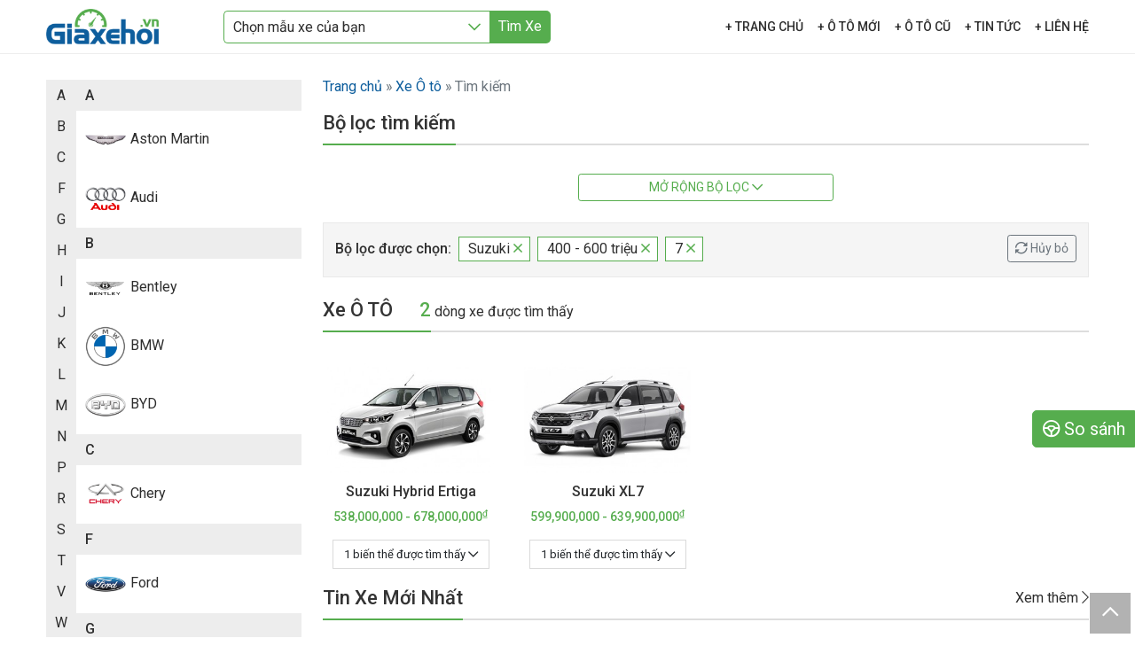

--- FILE ---
content_type: text/html; charset=UTF-8
request_url: https://giaxehoi.vn/xe-hang-xe-suzuki-va-gia-400-den-600-va-ghe-ngoi-7
body_size: 10075
content:
<!doctype html><html lang="vi"><head><meta charset="utf-8"><meta name="viewport" content="width=device-width, initial-scale=1"><link rel="icon" href="https://giaxehoi.vn/favicon.png" /><title>Xe Ô tô Hãng xe Suzuki, Giá 400 - 600 triệu, 7 Ghế ngồi - Giaxehoi.vn</title><meta name="description" content="Xe Ô tô Hãng xe Suzuki, Giá 400 - 600 triệu, 7 Ghế ngồi"><meta name="article:section" content="articles"><link rel="canonical" href="https://giaxehoi.vn/gia-xe-oto"/><meta name="robots" content="noindex, nofollow"><meta property="og:title" content="Xe Ô tô Hãng xe Suzuki, Giá 400 - 600 triệu, 7 Ghế ngồi" /><meta property="og:description" content="Xe Ô tô Hãng xe Suzuki, Giá 400 - 600 triệu, 7 Ghế ngồi" /><meta property="og:type" content="articles" /><meta property="og:url" content="https://giaxehoi.vn/xe-hang-xe-suzuki-va-gia-400-den-600-va-ghe-ngoi-7" /><meta name="twitter:card" content="summary" /><meta name="twitter:site" content="@giaxehoi" /><meta name="twitter:title" content="Xe Ô tô Hãng xe Suzuki, Giá 400 - 600 triệu, 7 Ghế ngồi" /><meta name="twitter:description" content="Xe Ô tô Hãng xe Suzuki, Giá 400 - 600 triệu, 7 Ghế ngồi" /><script type="application/ld+json">{"@context":"https://schema.org","@type":"WebPage","name":"Xe Ô tô Hãng xe Suzuki, Giá 400 - 600 triệu, 7 Ghế ngồi","description":"Xe Ô tô Hãng xe Suzuki, Giá 400 - 600 triệu, 7 Ghế ngồi"}</script><link rel="preload" href="https://fonts.googleapis.com/css?family=Roboto:ital,wght@0,100;0,300;0,400;0,500;1,100;1,300;1,400;1,500" as="fetch" crossorigin="anonymous"><script type="00a919d19478339f41511001-text/javascript"> !function(e,n,t){"use strict";var o="https://fonts.googleapis.com/css?family=Roboto:ital,wght@0,100;0,300;0,400;0,500;1,100;1,300;1,400;1,500",r="__3perf_googleFontsStylesheet";function c(e){(n.head||n.body).appendChild(e)}function a(){var e=n.createElement("link");e.href=o,e.rel="stylesheet",c(e)}function f(e){if(!n.getElementById(r)){var t=n.createElement("style");t.id=r,c(t)}n.getElementById(r).innerHTML=e}e.FontFace&&e.FontFace.prototype.hasOwnProperty("display")?(t[r]&&f(t[r]),fetch(o).then(function(e){return e.text()}).then(function(e){return e.replace(/@font-face {/g,"@font-face{font-display:swap;")}).then(function(e){return t[r]=e}).then(f).catch(a)):a()}(window,document,localStorage); </script><link href="https://giaxehoi.vn/vendor/frontend/css/vendors.css" rel="stylesheet"><link href="https://giaxehoi.vn/vendor/frontend/css/style.css?ver=2.4.4" rel="stylesheet"><script type="application/ld+json"> { "@context": "http://schema.org", "@type": "BreadcrumbList", "itemListElement": [ { "@type": "ListItem", "position": 1, "item": { "@id": "https://giaxehoi.vn", "name": "Giaxehoi.vn" } }, { "@type": "ListItem", "position": 2, "item": { "@id": "https://giaxehoi.vn/gia-xe-oto", "name": "Xe Ô tô" } }, { "@type": "ListItem", "position": 3, "item": { "@id": "https://giaxehoi.vn/xe-va-hang-xe-suzuki-va-gia-400-den-600-va-ghe-ngoi-7", "name": "Tìm kiếm" } } ] } </script><script type="00a919d19478339f41511001-text/javascript"> var param_search = {"hang-xe":{"lable":"","reset":false,"value":["suzuki"]},"kieu-dang":{"lable":"","reset":false,"value":[]},"gia":{"lable":"","reset":false,"value":["400-den-600"]},"ghe-ngoi":{"lable":"","reset":false,"value":["7"]},"phan-khuc":{"lable":"","reset":false,"value":[]},"dong-co":{"lable":"","reset":false,"value":[]},"hop-so":{"lable":"","reset":false,"value":[]},"nhien-lieu":{"lable":"","reset":false,"value":[]},"chuyen-dong":{"lable":"","reset":false,"value":[]},"an-toan":{"lable":"","reset":false,"value":[]},"ngoai-that":{"lable":"","reset":false,"value":[]},"tien-ich":{"lable":"","reset":false,"value":[]},"noi-that":{"lable":"","reset":false,"value":[]}};</script><script async src="https://pagead2.googlesyndication.com/pagead/js/adsbygoogle.js?client=ca-pub-3655642957264955" crossorigin="anonymous" defer type="00a919d19478339f41511001-text/javascript"></script><script type="00a919d19478339f41511001-text/javascript"> var car_id = null; var car_variant_id = null; var flagTableOfContentStickyClick = false; var filtersItemDisplay = 4; </script>
<style>.page_speed_1782159051{ display:none } .page_speed_1500242210{ color: #ecf0f1; }</style>
</head><body><script type="00a919d19478339f41511001-text/javascript"> !function(f,b,e,v,n,t,s) {if(f.fbq)return;n=f.fbq=function(){n.callMethod? n.callMethod.apply(n,arguments):n.queue.push(arguments)}; if(!f._fbq)f._fbq=n;n.push=n;n.loaded=!0;n.version='2.0'; n.queue=[];t=b.createElement(e);t.async=!0; t.src=v;s=b.getElementsByTagName(e)[0]; s.parentNode.insertBefore(t,s)}(window, document,'script', 'https://connect.facebook.net/en_US/fbevents.js'); fbq('init', '6139981989447728'); fbq('track', 'PageView');</script><noscript><img height="1" width="1" class="page_speed_1782159051" src="https://www.facebook.com/tr?id=6139981989447728&ev=PageView&noscript=1"/></noscript><div id="app"><header><div class="container"><div class="row"><div class="col-5 col-sm-3 col-lg-2 align-self-center"><div class="logo"><a href="https://giaxehoi.vn" id="logo"><img src="/vendor/frontend/images/logo.png" alt="Giaxehoi.vn" /></a></div></div><div class="col-5 col-sm-8 col-lg-5 align-self-center justify-content-end justify-content-lg-start d-flex pe-0"><search></search></div><div class="col-2 col-sm-1 col-lg-5 align-self-center text-end"><div class="btn-mobile" title="menu"><div class="hamburger hamburger--spin" id="hamburger"><div class="hamburger-box"><div class="hamburger-inner"></div></div></div></div><nav id="menu" class="main-menu"><ul><li id="menu-main-"><a href="/" title="" class="text-uppercase" >+ TRANG CHỦ</a></li><li id="menu-main-gia-xe-oto"><a href="https://giaxehoi.vn/gia-xe-oto" title="" class="text-uppercase" >+ Ô TÔ MỚI</a></li><li id="menu-main-https-wwwwinautovn-oto-cu"><a href="https://www.winauto.vn/oto-cu/" title="" class="text-uppercase" target="_blank" rel="noopener nofollow">+ Ô TÔ CŨ</a></li><li id="menu-main-tin-xe"><a href="/tin-xe" title="" class="text-uppercase" >+ TIN TỨC</a></li><li id="menu-main-lien-hehtml"><a href="https://giaxehoi.vn/lien-he.html" title="" class="text-uppercase" >+ LIÊN HỆ</a></li></ul></nav></div></div></div></header><main><section><div class="container mt-4"><div class="row"><div id="sidebar" class="col-12 col-sm-12 col-md-12 col-lg-3 text-center mb-3 mb-md-0 pe-md-0"><div class="brand-list d-lg-flex"><div class="brand-list-alphabet"><ul class="list-unstyled"><li data-alphabet="A">A</li><li data-alphabet="B">B</li><li data-alphabet="C">C</li><li data-alphabet="F">F</li><li data-alphabet="G">G</li><li data-alphabet="H">H</li><li data-alphabet="I">I</li><li data-alphabet="J">J</li><li data-alphabet="K">K</li><li data-alphabet="L">L</li><li data-alphabet="M">M</li><li data-alphabet="N">N</li><li data-alphabet="P">P</li><li data-alphabet="R">R</li><li data-alphabet="S">S</li><li data-alphabet="T">T</li><li data-alphabet="V">V</li><li data-alphabet="W">W</li></ul></div><div class="brand-list-info flex-grow-1"><ul class="list-unstyled group"><li><ul class="list-unstyled items" id="brand-list-group-A" data-alphabet="A"><li class="item alphabet">A</li><li class="item link"><a href="https://giaxehoi.vn/gia-xe-oto-aston-martin"><img src="https://giaxehoi.vn/uploads/Logo-xe-hoi/aston-martin-500x500-thumb.png" alt="Aston Martin" class="img-fluid" loading="lazy"/><span>Aston Martin</span></a></li><li class="item link"><a href="https://giaxehoi.vn/gia-xe-oto-audi"><img src="https://giaxehoi.vn/uploads/Logo-xe-hoi/audi-500x500-thumb.png" alt="Audi" class="img-fluid" loading="lazy"/><span>Audi</span></a></li></ul></li><li><ul class="list-unstyled items" id="brand-list-group-B" data-alphabet="B"><li class="item alphabet">B</li><li class="item link"><a href="https://giaxehoi.vn/gia-xe-oto-bentley"><img src="https://giaxehoi.vn/uploads/Logo-xe-hoi/bentley-500x500-thumb.png" alt="Bentley" class="img-fluid" loading="lazy"/><span>Bentley</span></a></li><li class="item link"><a href="https://giaxehoi.vn/gia-xe-oto-bmw"><img src="https://giaxehoi.vn/uploads/Logo-xe-hoi/bmw-new-500x500-thumb.png" alt="BMW" class="img-fluid" loading="lazy"/><span>BMW</span></a></li><li class="item link"><a href="https://giaxehoi.vn/gia-xe-oto-byd"><img src="https://giaxehoi.vn/uploads/Logo-xe-hoi/byd-500x500-thumb.png" alt="BYD" class="img-fluid" loading="lazy"/><span>BYD</span></a></li></ul></li><li><ul class="list-unstyled items" id="brand-list-group-C" data-alphabet="C"><li class="item alphabet">C</li><li class="item link"><a href="https://giaxehoi.vn/gia-xe-oto-chery"><img src="https://giaxehoi.vn/uploads/Xe/Chery/30208-Chery-Logo-800x800-thumb.png" alt="Chery" class="img-fluid" loading="lazy"/><span>Chery</span></a></li></ul></li><li><ul class="list-unstyled items" id="brand-list-group-F" data-alphabet="F"><li class="item alphabet">F</li><li class="item link"><a href="https://giaxehoi.vn/gia-xe-oto-ford"><img src="https://giaxehoi.vn/uploads/Logo-xe-hoi/ford-500x500-thumb.png" alt="Ford" class="img-fluid" loading="lazy"/><span>Ford</span></a></li></ul></li><li><ul class="list-unstyled items" id="brand-list-group-G" data-alphabet="G"><li class="item alphabet">G</li><li class="item link"><a href="https://giaxehoi.vn/gia-xe-oto-gwm"><img src="https://giaxehoi.vn/uploads/Logo-xe-hoi/GWM-Logo-Moi-500x500-thumb.png" alt="GWM" class="img-fluid" loading="lazy"/><span>GWM</span></a></li></ul></li><li><ul class="list-unstyled items" id="brand-list-group-H" data-alphabet="H"><li class="item alphabet">H</li><li class="item link"><a href="https://giaxehoi.vn/gia-xe-oto-haima"><img src="https://giaxehoi.vn/uploads/Logo-xe-hoi/haima-500x500-thumb.png" alt="Haima" class="img-fluid" loading="lazy"/><span>Haima</span></a></li><li class="item link"><a href="https://giaxehoi.vn/gia-xe-oto-honda"><img src="https://giaxehoi.vn/uploads/Logo-xe-hoi/honda-500x500-thumb.png" alt="Honda" class="img-fluid" loading="lazy"/><span>Honda</span></a></li><li class="item link"><a href="https://giaxehoi.vn/gia-xe-oto-hongqi"><img src="https://giaxehoi.vn/uploads/Xe/Hongqi/hongqi-logo-2018-800x600-1-800x600-thumb.png" alt="Hongqi" class="img-fluid" loading="lazy"/><span>Hongqi</span></a></li><li class="item link"><a href="https://giaxehoi.vn/gia-xe-oto-hyundai"><img src="https://giaxehoi.vn/uploads/Logo-xe-hoi/hyundai-500x500-thumb.png" alt="Hyundai" class="img-fluid" loading="lazy"/><span>Hyundai</span></a></li></ul></li><li><ul class="list-unstyled items" id="brand-list-group-I" data-alphabet="I"><li class="item alphabet">I</li><li class="item link"><a href="https://giaxehoi.vn/gia-xe-oto-isuzu"><img src="https://giaxehoi.vn/uploads/Logo-xe-hoi/isuzu-500x500-thumb.png" alt="Isuzu" class="img-fluid" loading="lazy"/><span>Isuzu</span></a></li></ul></li><li><ul class="list-unstyled items" id="brand-list-group-J" data-alphabet="J"><li class="item alphabet">J</li><li class="item link"><a href="https://giaxehoi.vn/gia-xe-oto-jeep"><img src="https://giaxehoi.vn/uploads/Logo-xe-hoi/jeep-500x500-thumb.png" alt="Jeep" class="img-fluid" loading="lazy"/><span>Jeep</span></a></li></ul></li><li><ul class="list-unstyled items" id="brand-list-group-K" data-alphabet="K"><li class="item alphabet">K</li><li class="item link"><a href="https://giaxehoi.vn/gia-xe-oto-kia"><img src="https://giaxehoi.vn/uploads/Logo-xe-hoi/kia-new-500x500-thumb.png" alt="Kia" class="img-fluid" loading="lazy"/><span>Kia</span></a></li></ul></li><li><ul class="list-unstyled items" id="brand-list-group-L" data-alphabet="L"><li class="item alphabet">L</li><li class="item link"><a href="https://giaxehoi.vn/gia-xe-oto-lamborghini"><img src="https://giaxehoi.vn/uploads/Logo-xe-hoi/Lamborghini_Logo-672x768-thumb.png" alt="Lamborghini" class="img-fluid" loading="lazy"/><span>Lamborghini</span></a></li><li class="item link"><a href="https://giaxehoi.vn/gia-xe-oto-land-rover"><img src="https://giaxehoi.vn/uploads/Logo-xe-hoi/land-rover-500x500-thumb.png" alt="Land Rover" class="img-fluid" loading="lazy"/><span>Land Rover</span></a></li><li class="item link"><a href="https://giaxehoi.vn/gia-xe-oto-lexus"><img src="https://giaxehoi.vn/uploads/Logo-xe-hoi/lexus-500x500-thumb.png" alt="Lexus" class="img-fluid" loading="lazy"/><span>Lexus</span></a></li><li class="item link"><a href="https://giaxehoi.vn/gia-xe-oto-lynk-co"><img src="https://giaxehoi.vn/uploads/Logo-xe-hoi/Lynk-VA-Co-Logo-500x500-thumb.png" alt="Lynk &amp; Co" class="img-fluid" loading="lazy"/><span>Lynk &amp; Co</span></a></li></ul></li><li><ul class="list-unstyled items" id="brand-list-group-M" data-alphabet="M"><li class="item alphabet">M</li><li class="item link"><a href="https://giaxehoi.vn/gia-xe-oto-maserati"><img src="https://giaxehoi.vn/uploads/Logo-xe-hoi/maserati-500x500-thumb.png" alt="Maserati" class="img-fluid" loading="lazy"/><span>Maserati</span></a></li><li class="item link"><a href="https://giaxehoi.vn/gia-xe-oto-mazda"><img src="https://giaxehoi.vn/uploads/Logo-xe-hoi/mazda-500x500-thumb.png" alt="Mazda" class="img-fluid" loading="lazy"/><span>Mazda</span></a></li><li class="item link"><a href="https://giaxehoi.vn/gia-xe-oto-mercedes-benz"><img src="https://giaxehoi.vn/uploads/Logo-xe-hoi/mercedes-benz-500x500-thumb.png" alt="Mercedes-Benz" class="img-fluid" loading="lazy"/><span>Mercedes-Benz</span></a></li><li class="item link"><a href="https://giaxehoi.vn/gia-xe-oto-mg"><img src="https://giaxehoi.vn/uploads/Logo-xe-hoi/mg-500x500-thumb.png" alt="MG" class="img-fluid" loading="lazy"/><span>MG</span></a></li><li class="item link"><a href="https://giaxehoi.vn/gia-xe-oto-mini"><img src="https://giaxehoi.vn/uploads/Logo-xe-hoi/mini-500x500-thumb.png" alt="Mini Cooper" class="img-fluid" loading="lazy"/><span>Mini Cooper</span></a></li><li class="item link"><a href="https://giaxehoi.vn/gia-xe-oto-mitsubishi"><img src="https://giaxehoi.vn/uploads/Logo-xe-hoi/mitsubishi-500x500-thumb.png" alt="Mitsubishi" class="img-fluid" loading="lazy"/><span>Mitsubishi</span></a></li></ul></li><li><ul class="list-unstyled items" id="brand-list-group-N" data-alphabet="N"><li class="item alphabet">N</li><li class="item link"><a href="https://giaxehoi.vn/gia-xe-oto-nissan"><img src="https://giaxehoi.vn/uploads/Logo-xe-hoi/nissan-new-500x500-thumb.png" alt="Nissan" class="img-fluid" loading="lazy"/><span>Nissan</span></a></li></ul></li><li><ul class="list-unstyled items" id="brand-list-group-P" data-alphabet="P"><li class="item alphabet">P</li><li class="item link"><a href="https://giaxehoi.vn/gia-xe-oto-peugeot"><img src="https://giaxehoi.vn/uploads/Logo-xe-hoi/peugeot-500x500-thumb.png" alt="Peugeot" class="img-fluid" loading="lazy"/><span>Peugeot</span></a></li><li class="item link"><a href="https://giaxehoi.vn/gia-xe-oto-porsche"><img src="https://giaxehoi.vn/uploads/Logo-xe-hoi/porsche-500x500-thumb.png" alt="Porsche" class="img-fluid" loading="lazy"/><span>Porsche</span></a></li></ul></li><li><ul class="list-unstyled items" id="brand-list-group-R" data-alphabet="R"><li class="item alphabet">R</li><li class="item link"><a href="https://giaxehoi.vn/gia-xe-oto-ram"><img src="https://giaxehoi.vn/uploads/Logo-xe-hoi/ram-500x500-thumb.png" alt="RAM" class="img-fluid" loading="lazy"/><span>RAM</span></a></li><li class="item link"><a href="https://giaxehoi.vn/gia-xe-oto-rolls-royce"><img src="https://giaxehoi.vn/uploads/Logo-xe-hoi/rolls-royce-500x500-thumb.png" alt="Rolls-Royce" class="img-fluid" loading="lazy"/><span>Rolls-Royce</span></a></li></ul></li><li><ul class="list-unstyled items" id="brand-list-group-S" data-alphabet="S"><li class="item alphabet">S</li><li class="item link"><a href="https://giaxehoi.vn/gia-xe-oto-skoda"><img src="https://giaxehoi.vn/uploads/Xe/Skoda/Skoda-Logo-983x968-thumb.png" alt="Skoda" class="img-fluid" loading="lazy"/><span>Skoda</span></a></li><li class="item link"><a href="https://giaxehoi.vn/gia-xe-oto-subaru"><img src="https://giaxehoi.vn/uploads/Logo-xe-hoi/subaru-500x500-thumb.png" alt="Subaru" class="img-fluid" loading="lazy"/><span>Subaru</span></a></li><li class="item link"><a href="https://giaxehoi.vn/gia-xe-oto-suzuki"><img src="https://giaxehoi.vn/uploads/Logo-xe-hoi/suzuki-500x500-thumb.png" alt="Suzuki" class="img-fluid" loading="lazy"/><span>Suzuki</span></a></li></ul></li><li><ul class="list-unstyled items" id="brand-list-group-T" data-alphabet="T"><li class="item alphabet">T</li><li class="item link"><a href="https://giaxehoi.vn/gia-xe-oto-toyota"><img src="https://giaxehoi.vn/uploads/Logo-xe-hoi/toyota-500x500-thumb.png" alt="Toyota" class="img-fluid" loading="lazy"/><span>Toyota</span></a></li></ul></li><li><ul class="list-unstyled items" id="brand-list-group-V" data-alphabet="V"><li class="item alphabet">V</li><li class="item link"><a href="https://giaxehoi.vn/gia-xe-oto-vinfast"><img src="https://giaxehoi.vn/uploads/Logo-xe-hoi/vinfast-new-500x500-thumb.png" alt="VinFast" class="img-fluid" loading="lazy"/><span>VinFast</span></a></li><li class="item link"><a href="https://giaxehoi.vn/gia-xe-oto-volkswagen"><img src="https://giaxehoi.vn/uploads/Logo-xe-hoi/volkswagen-500x500-thumb.png" alt="Volkswagen" class="img-fluid" loading="lazy"/><span>Volkswagen</span></a></li><li class="item link"><a href="https://giaxehoi.vn/gia-xe-oto-volvo"><img src="https://giaxehoi.vn/uploads/Logo-xe-hoi/volvo-500x500-thumb.png" alt="Volvo" class="img-fluid" loading="lazy"/><span>Volvo</span></a></li></ul></li><li><ul class="list-unstyled items" id="brand-list-group-W" data-alphabet="W"><li class="item alphabet">W</li><li class="item link"><a href="https://giaxehoi.vn/gia-xe-oto-wuling"><img src="https://giaxehoi.vn/uploads/Xe/Wuling/Wuling-Motors-Logo-800x427-thumb.png" alt="Wuling" class="img-fluid" loading="lazy"/><span>Wuling</span></a></li></ul></li></ul></div></div></div><div class="col-12 col-sm-12 col-md-12 col-lg-9 mb-4 ps-md-4"><nav aria-label="breadcrumb"><ol class="breadcrumb"><li class="breadcrumb-item"><a href="https://giaxehoi.vn">Trang chủ</a></li><li class="breadcrumb-item"><a href="https://giaxehoi.vn/gia-xe-oto">Xe Ô tô</a></li><li class="breadcrumb-item active" aria-current="page">Tìm kiếm</li></ol></nav><div class="sub-title-effects mb-4"><h2>Bộ lọc tìm kiếm</h2></div><div class="cars-filter position-relative mb-4"><div class="row mb-3 d-none"><div class="col-12 col-md-2"><span class="fw-bold">Hãng xe:</span></div><div class="col-12 col-md-10"><ul class="cars-filter-option list-inline"><li id="hang-xe" class="list-inline-item"><a href="https://giaxehoi.vn/xe-gia-400-den-600-va-ghe-ngoi-7">Tất cả</a></li><li id="hang-xe-hyundai" class="list-inline-item "><a href="https://giaxehoi.vn/xe-hang-xe-suzuki-va-hyundai-va-gia-400-den-600-va-ghe-ngoi-7">Hyundai</a></li><li id="hang-xe-kia" class="list-inline-item "><a href="https://giaxehoi.vn/xe-hang-xe-suzuki-va-kia-va-gia-400-den-600-va-ghe-ngoi-7">Kia</a></li><li id="hang-xe-mg" class="list-inline-item "><a href="https://giaxehoi.vn/xe-hang-xe-suzuki-va-mg-va-gia-400-den-600-va-ghe-ngoi-7">MG</a></li><li id="hang-xe-toyota" class="list-inline-item "><a href="https://giaxehoi.vn/xe-hang-xe-suzuki-va-toyota-va-gia-400-den-600-va-ghe-ngoi-7">Toyota</a></li><li id="hang-xe-lexus" class="list-inline-item "><a href="https://giaxehoi.vn/xe-hang-xe-suzuki-va-lexus-va-gia-400-den-600-va-ghe-ngoi-7">Lexus</a></li><li id="hang-xe-audi" class="list-inline-item "><a href="https://giaxehoi.vn/xe-hang-xe-suzuki-va-audi-va-gia-400-den-600-va-ghe-ngoi-7">Audi</a></li><li id="hang-xe-honda" class="list-inline-item "><a href="https://giaxehoi.vn/xe-hang-xe-suzuki-va-honda-va-gia-400-den-600-va-ghe-ngoi-7">Honda</a></li><li id="hang-xe-mazda" class="list-inline-item "><a href="https://giaxehoi.vn/xe-hang-xe-suzuki-va-mazda-va-gia-400-den-600-va-ghe-ngoi-7">Mazda</a></li><li id="hang-xe-mercedes-benz" class="list-inline-item "><a href="https://giaxehoi.vn/xe-hang-xe-suzuki-va-mercedes-benz-va-gia-400-den-600-va-ghe-ngoi-7">Mercedes-Benz</a></li><li id="hang-xe-volkswagen" class="list-inline-item "><a href="https://giaxehoi.vn/xe-hang-xe-suzuki-va-volkswagen-va-gia-400-den-600-va-ghe-ngoi-7">Volkswagen</a></li><li id="hang-xe-bmw" class="list-inline-item "><a href="https://giaxehoi.vn/xe-hang-xe-suzuki-va-bmw-va-gia-400-den-600-va-ghe-ngoi-7">BMW</a></li><li id="hang-xe-ford" class="list-inline-item "><a href="https://giaxehoi.vn/xe-hang-xe-suzuki-va-ford-va-gia-400-den-600-va-ghe-ngoi-7">Ford</a></li><li id="hang-xe-jeep" class="list-inline-item "><a href="https://giaxehoi.vn/xe-hang-xe-suzuki-va-jeep-va-gia-400-den-600-va-ghe-ngoi-7">Jeep</a></li><li id="hang-xe-mitsubishi" class="list-inline-item "><a href="https://giaxehoi.vn/xe-hang-xe-suzuki-va-mitsubishi-va-gia-400-den-600-va-ghe-ngoi-7">Mitsubishi</a></li><li id="hang-xe-vinfast" class="list-inline-item "><a href="https://giaxehoi.vn/xe-hang-xe-suzuki-va-vinfast-va-gia-400-den-600-va-ghe-ngoi-7">VinFast</a></li><li id="hang-xe-porsche" class="list-inline-item "><a href="https://giaxehoi.vn/xe-hang-xe-suzuki-va-porsche-va-gia-400-den-600-va-ghe-ngoi-7">Porsche</a></li><li id="hang-xe-volvo" class="list-inline-item "><a href="https://giaxehoi.vn/xe-hang-xe-suzuki-va-volvo-va-gia-400-den-600-va-ghe-ngoi-7">Volvo</a></li><li id="hang-xe-peugeot" class="list-inline-item "><a href="https://giaxehoi.vn/xe-hang-xe-suzuki-va-peugeot-va-gia-400-den-600-va-ghe-ngoi-7">Peugeot</a></li><li id="hang-xe-nissan" class="list-inline-item "><a href="https://giaxehoi.vn/xe-hang-xe-suzuki-va-nissan-va-gia-400-den-600-va-ghe-ngoi-7">Nissan</a></li><li id="hang-xe-suzuki" class="list-inline-item "><a href="https://giaxehoi.vn/xe-gia-400-den-600-va-ghe-ngoi-7">Suzuki</a></li><li id="hang-xe-lamborghini" class="list-inline-item "><a href="https://giaxehoi.vn/xe-hang-xe-suzuki-va-lamborghini-va-gia-400-den-600-va-ghe-ngoi-7">Lamborghini</a></li><li id="hang-xe-subaru" class="list-inline-item "><a href="https://giaxehoi.vn/xe-hang-xe-suzuki-va-subaru-va-gia-400-den-600-va-ghe-ngoi-7">Subaru</a></li><li id="hang-xe-maserati" class="list-inline-item "><a href="https://giaxehoi.vn/xe-hang-xe-suzuki-va-maserati-va-gia-400-den-600-va-ghe-ngoi-7">Maserati</a></li><li id="hang-xe-gwm" class="list-inline-item "><a href="https://giaxehoi.vn/xe-hang-xe-suzuki-va-gwm-va-gia-400-den-600-va-ghe-ngoi-7">GWM</a></li><li id="hang-xe-land-rover" class="list-inline-item "><a href="https://giaxehoi.vn/xe-hang-xe-suzuki-va-land-rover-va-gia-400-den-600-va-ghe-ngoi-7">Land Rover</a></li><li id="hang-xe-mini" class="list-inline-item "><a href="https://giaxehoi.vn/xe-hang-xe-suzuki-va-mini-va-gia-400-den-600-va-ghe-ngoi-7">Mini Cooper</a></li><li id="hang-xe-ram" class="list-inline-item "><a href="https://giaxehoi.vn/xe-hang-xe-suzuki-va-ram-va-gia-400-den-600-va-ghe-ngoi-7">RAM</a></li><li id="hang-xe-isuzu" class="list-inline-item "><a href="https://giaxehoi.vn/xe-hang-xe-suzuki-va-isuzu-va-gia-400-den-600-va-ghe-ngoi-7">Isuzu</a></li><li id="hang-xe-hongqi" class="list-inline-item "><a href="https://giaxehoi.vn/xe-hang-xe-suzuki-va-hongqi-va-gia-400-den-600-va-ghe-ngoi-7">Hongqi</a></li><li id="hang-xe-skoda" class="list-inline-item "><a href="https://giaxehoi.vn/xe-hang-xe-suzuki-va-skoda-va-gia-400-den-600-va-ghe-ngoi-7">Skoda</a></li><li id="hang-xe-bentley" class="list-inline-item "><a href="https://giaxehoi.vn/xe-hang-xe-suzuki-va-bentley-va-gia-400-den-600-va-ghe-ngoi-7">Bentley</a></li><li id="hang-xe-chery" class="list-inline-item "><a href="https://giaxehoi.vn/xe-hang-xe-suzuki-va-chery-va-gia-400-den-600-va-ghe-ngoi-7">Chery</a></li><li id="hang-xe-byd" class="list-inline-item "><a href="https://giaxehoi.vn/xe-hang-xe-suzuki-va-byd-va-gia-400-den-600-va-ghe-ngoi-7">BYD</a></li><li id="hang-xe-rolls-royce" class="list-inline-item "><a href="https://giaxehoi.vn/xe-hang-xe-suzuki-va-rolls-royce-va-gia-400-den-600-va-ghe-ngoi-7">Rolls-Royce</a></li><li id="hang-xe-aston-martin" class="list-inline-item "><a href="https://giaxehoi.vn/xe-hang-xe-suzuki-va-aston-martin-va-gia-400-den-600-va-ghe-ngoi-7">Aston Martin</a></li><li id="hang-xe-wuling" class="list-inline-item "><a href="https://giaxehoi.vn/xe-hang-xe-suzuki-va-wuling-va-gia-400-den-600-va-ghe-ngoi-7">Wuling</a></li><li id="hang-xe-haima" class="list-inline-item "><a href="https://giaxehoi.vn/xe-hang-xe-suzuki-va-haima-va-gia-400-den-600-va-ghe-ngoi-7">Haima</a></li><li id="hang-xe-lynk-co" class="list-inline-item "><a href="https://giaxehoi.vn/xe-hang-xe-suzuki-va-lynk-co-va-gia-400-den-600-va-ghe-ngoi-7">Lynk &amp; Co</a></li><li class="list-inline-item more show">Ẩn bớt</li></ul></div></div><div class="row mb-3 d-none"><div class="col-12 col-md-2"><span class="fw-bold">Giá tiền:</span></div><div class="col-12 col-md-10"><ul class="cars-filter-option list-inline"><li id="gia" class="list-inline-item"><a href="https://giaxehoi.vn/xe-hang-xe-suzuki-va-ghe-ngoi-7">Tất cả</a></li><li id="gia-200-den-400" class="list-inline-item "><a href="https://giaxehoi.vn/xe-hang-xe-suzuki-va-gia-400-den-600-va-200-den-400-va-ghe-ngoi-7">200 - 400 triệu</a></li><li id="gia-400-den-600" class="list-inline-item "><a href="https://giaxehoi.vn/xe-hang-xe-suzuki-va-ghe-ngoi-7">400 - 600 triệu</a></li><li id="gia-600-den-800" class="list-inline-item "><a href="https://giaxehoi.vn/xe-hang-xe-suzuki-va-gia-400-den-600-va-600-den-800-va-ghe-ngoi-7">600 - 800 triệu</a></li><li id="gia-800-den-1000" class="list-inline-item "><a href="https://giaxehoi.vn/xe-hang-xe-suzuki-va-gia-400-den-600-va-800-den-1000-va-ghe-ngoi-7">800 triệu - 1 tỷ</a></li><li id="gia-1000-den-1200" class="list-inline-item "><a href="https://giaxehoi.vn/xe-hang-xe-suzuki-va-gia-400-den-600-va-1000-den-1200-va-ghe-ngoi-7">1 tỷ - 1,2 tỷ</a></li><li id="gia-1200-den-1400" class="list-inline-item "><a href="https://giaxehoi.vn/xe-hang-xe-suzuki-va-gia-400-den-600-va-1200-den-1400-va-ghe-ngoi-7">1,2 tỷ - 1,4 tỷ</a></li><li id="gia-1400-den-1600" class="list-inline-item "><a href="https://giaxehoi.vn/xe-hang-xe-suzuki-va-gia-400-den-600-va-1400-den-1600-va-ghe-ngoi-7">1,4 tỷ - 1,6 tỷ</a></li><li id="gia-1600-den-1800" class="list-inline-item "><a href="https://giaxehoi.vn/xe-hang-xe-suzuki-va-gia-400-den-600-va-1600-den-1800-va-ghe-ngoi-7">1,6 tỷ - 1,8 tỷ</a></li><li id="gia-1800-den-2000" class="list-inline-item "><a href="https://giaxehoi.vn/xe-hang-xe-suzuki-va-gia-400-den-600-va-1800-den-2000-va-ghe-ngoi-7">1,8 tỷ - 2 tỷ</a></li><li id="gia-tren-2000" class="list-inline-item "><a href="https://giaxehoi.vn/xe-hang-xe-suzuki-va-gia-400-den-600-va-tren-2000-va-ghe-ngoi-7">&gt; 2 tỷ</a></li><li class="list-inline-item form"><form action="https://giaxehoi.vn/gia-xe-oto" method="POST"><input type="hidden" name="_token" value="jKSnfYZa8QNqYr6YlwhIzzbWNotR8BuOcO0SZGt9"><input type="hidden" name="key" value="gia" /><input type="hidden" name="slug" value="va-hang-xe-suzuki-va-gia-400-den-600-va-ghe-ngoi-7" /><input id="gia-from" type="text" name="from" maxlength="6" /> - <input id="gia-to" type="text" name="to" maxlength="6" /><span> triệu</span><button id="gia-submit" disabled type="submit" class="ms-1">OK</button></form></li><li class="list-inline-item more show">Ẩn bớt</li></ul></div></div><div class="row mb-3 d-none"><div class="col-12 col-md-2"><span class="fw-bold">Ghế ngồi:</span></div><div class="col-12 col-md-10"><ul class="cars-filter-option list-inline"><li id="ghe-ngoi" class="list-inline-item"><a href="https://giaxehoi.vn/xe-hang-xe-suzuki-va-gia-400-den-600">Tất cả</a></li><li id="ghe-ngoi-2" class="list-inline-item"><a href="https://giaxehoi.vn/xe-hang-xe-suzuki-va-gia-400-den-600-va-ghe-ngoi-7-va-2">2</a></li><li id="ghe-ngoi-3" class="list-inline-item"><a href="https://giaxehoi.vn/xe-hang-xe-suzuki-va-gia-400-den-600-va-ghe-ngoi-7-va-3">3</a></li><li id="ghe-ngoi-4" class="list-inline-item"><a href="https://giaxehoi.vn/xe-hang-xe-suzuki-va-gia-400-den-600-va-ghe-ngoi-7-va-4">4</a></li><li id="ghe-ngoi-5" class="list-inline-item"><a href="https://giaxehoi.vn/xe-hang-xe-suzuki-va-gia-400-den-600-va-ghe-ngoi-7-va-5">5</a></li><li id="ghe-ngoi-6" class="list-inline-item"><a href="https://giaxehoi.vn/xe-hang-xe-suzuki-va-gia-400-den-600-va-ghe-ngoi-7-va-6">6</a></li><li id="ghe-ngoi-7" class="list-inline-item"><a href="https://giaxehoi.vn/xe-hang-xe-suzuki-va-gia-400-den-600">7</a></li><li id="ghe-ngoi-8" class="list-inline-item"><a href="https://giaxehoi.vn/xe-hang-xe-suzuki-va-gia-400-den-600-va-ghe-ngoi-7-va-8">8</a></li><li id="ghe-ngoi-9" class="list-inline-item"><a href="https://giaxehoi.vn/xe-hang-xe-suzuki-va-gia-400-den-600-va-ghe-ngoi-7-va-9">9</a></li><li id="ghe-ngoi-tren-9" class="list-inline-item"><a href="https://giaxehoi.vn/xe-hang-xe-suzuki-va-gia-400-den-600-va-ghe-ngoi-7-va-tren-9">&gt; 9</a></li><li class="list-inline-item form"><form action="https://giaxehoi.vn/gia-xe-oto" method="POST"><input type="hidden" name="_token" value="jKSnfYZa8QNqYr6YlwhIzzbWNotR8BuOcO0SZGt9"><input type="hidden" name="key" value="ghe-ngoi" /><input type="hidden" name="slug" value="va-hang-xe-suzuki-va-gia-400-den-600-va-ghe-ngoi-7" /><input id="ghe-ngoi-from" type="text" name="from" maxlength="3" /> - <input id="ghe-ngoi-to" type="text" name="to" maxlength="3" /><button id="ghe-ngoi-submit" disabled type="submit" class="ms-1">OK</button></form></li></ul></div></div><div class="row mb-3 d-none"><div class="col-12 col-md-2"><span class="fw-bold">Kiểu dáng:</span></div><div class="col-12 col-md-10"><ul class="cars-filter-option list-inline"><li id="kieu-dang" class="list-inline-item"><a href="https://giaxehoi.vn/xe-hang-xe-suzuki-va-gia-400-den-600-va-ghe-ngoi-7">Tất cả</a></li><li id="kieu-dang-hatchback" class="list-inline-item "><a href="https://giaxehoi.vn/xe-hang-xe-suzuki-va-kieu-dang-hatchback-va-gia-400-den-600-va-ghe-ngoi-7">Hatchback</a></li><li id="kieu-dang-sedan" class="list-inline-item "><a href="https://giaxehoi.vn/xe-hang-xe-suzuki-va-kieu-dang-sedan-va-gia-400-den-600-va-ghe-ngoi-7">Sedan</a></li><li id="kieu-dang-cuv" class="list-inline-item "><a href="https://giaxehoi.vn/xe-hang-xe-suzuki-va-kieu-dang-cuv-va-gia-400-den-600-va-ghe-ngoi-7">CUV</a></li><li id="kieu-dang-mpv" class="list-inline-item "><a href="https://giaxehoi.vn/xe-hang-xe-suzuki-va-kieu-dang-mpv-va-gia-400-den-600-va-ghe-ngoi-7">MPV</a></li><li id="kieu-dang-suv" class="list-inline-item "><a href="https://giaxehoi.vn/xe-hang-xe-suzuki-va-kieu-dang-suv-va-gia-400-den-600-va-ghe-ngoi-7">SUV</a></li><li id="kieu-dang-pickup" class="list-inline-item "><a href="https://giaxehoi.vn/xe-hang-xe-suzuki-va-kieu-dang-pickup-va-gia-400-den-600-va-ghe-ngoi-7">Pickup</a></li><li id="kieu-dang-coupe" class="list-inline-item "><a href="https://giaxehoi.vn/xe-hang-xe-suzuki-va-kieu-dang-coupe-va-gia-400-den-600-va-ghe-ngoi-7">Coupe</a></li><li id="kieu-dang-wagon" class="list-inline-item "><a href="https://giaxehoi.vn/xe-hang-xe-suzuki-va-kieu-dang-wagon-va-gia-400-den-600-va-ghe-ngoi-7">Wagon</a></li><li id="kieu-dang-convertible" class="list-inline-item "><a href="https://giaxehoi.vn/xe-hang-xe-suzuki-va-kieu-dang-convertible-va-gia-400-den-600-va-ghe-ngoi-7">Convertible</a></li><li id="kieu-dang-limousine" class="list-inline-item "><a href="https://giaxehoi.vn/xe-hang-xe-suzuki-va-kieu-dang-limousine-va-gia-400-den-600-va-ghe-ngoi-7">Limousine</a></li><li id="kieu-dang-xe-thuong-mai" class="list-inline-item "><a href="https://giaxehoi.vn/xe-hang-xe-suzuki-va-kieu-dang-xe-thuong-mai-va-gia-400-den-600-va-ghe-ngoi-7">Xe thương mại</a></li><li id="kieu-dang-khac" class="list-inline-item "><a href="https://giaxehoi.vn/xe-hang-xe-suzuki-va-kieu-dang-khac-va-gia-400-den-600-va-ghe-ngoi-7">Khác</a></li><li class="list-inline-item more show">Ẩn bớt</li></ul></div></div><div class="row mb-3 d-none"><div class="col-12 col-md-2"><span class="fw-bold">Phân khúc:</span></div><div class="col-12 col-md-10"><ul class="cars-filter-option list-inline"><li id="phan-khuc" class="list-inline-item"><a href="https://giaxehoi.vn/xe-hang-xe-suzuki-va-gia-400-den-600-va-ghe-ngoi-7">Tất cả</a></li><li id="phan-khuc-hang-a" class="list-inline-item "><a href="https://giaxehoi.vn/xe-hang-xe-suzuki-va-gia-400-den-600-va-ghe-ngoi-7-va-phan-khuc-hang-a">Hạng A</a></li><li id="phan-khuc-hang-b" class="list-inline-item "><a href="https://giaxehoi.vn/xe-hang-xe-suzuki-va-gia-400-den-600-va-ghe-ngoi-7-va-phan-khuc-hang-b">Hạng B</a></li><li id="phan-khuc-hang-c" class="list-inline-item "><a href="https://giaxehoi.vn/xe-hang-xe-suzuki-va-gia-400-den-600-va-ghe-ngoi-7-va-phan-khuc-hang-c">Hạng C</a></li><li id="phan-khuc-hang-d" class="list-inline-item "><a href="https://giaxehoi.vn/xe-hang-xe-suzuki-va-gia-400-den-600-va-ghe-ngoi-7-va-phan-khuc-hang-d">Hạng D</a></li><li id="phan-khuc-hang-e" class="list-inline-item "><a href="https://giaxehoi.vn/xe-hang-xe-suzuki-va-gia-400-den-600-va-ghe-ngoi-7-va-phan-khuc-hang-e">Hạng E</a></li><li id="phan-khuc-hang-f" class="list-inline-item "><a href="https://giaxehoi.vn/xe-hang-xe-suzuki-va-gia-400-den-600-va-ghe-ngoi-7-va-phan-khuc-hang-f">Hạng F</a></li><li id="phan-khuc-hang-m" class="list-inline-item "><a href="https://giaxehoi.vn/xe-hang-xe-suzuki-va-gia-400-den-600-va-ghe-ngoi-7-va-phan-khuc-hang-m">Hạng M</a></li><li id="phan-khuc-hang-j" class="list-inline-item "><a href="https://giaxehoi.vn/xe-hang-xe-suzuki-va-gia-400-den-600-va-ghe-ngoi-7-va-phan-khuc-hang-j">Hạng J</a></li><li id="phan-khuc-hang-s" class="list-inline-item "><a href="https://giaxehoi.vn/xe-hang-xe-suzuki-va-gia-400-den-600-va-ghe-ngoi-7-va-phan-khuc-hang-s">Hạng S</a></li><li id="phan-khuc-xe-thuong-mai" class="list-inline-item "><a href="https://giaxehoi.vn/xe-hang-xe-suzuki-va-gia-400-den-600-va-ghe-ngoi-7-va-phan-khuc-xe-thuong-mai">Xe thương mại</a></li><li id="phan-khuc-xe-ban-tai" class="list-inline-item "><a href="https://giaxehoi.vn/xe-hang-xe-suzuki-va-gia-400-den-600-va-ghe-ngoi-7-va-phan-khuc-xe-ban-tai">Xe bán tải cỡ trung</a></li><li id="phan-khuc-xe-ban-tai-co-lon" class="list-inline-item "><a href="https://giaxehoi.vn/xe-hang-xe-suzuki-va-gia-400-den-600-va-ghe-ngoi-7-va-phan-khuc-xe-ban-tai-co-lon">Xe bán tải cỡ lớn</a></li><li id="phan-khuc-xe-sang-co-nho" class="list-inline-item "><a href="https://giaxehoi.vn/xe-hang-xe-suzuki-va-gia-400-den-600-va-ghe-ngoi-7-va-phan-khuc-xe-sang-co-nho">Xe sang cỡ nhỏ</a></li><li id="phan-khuc-xe-sang-co-trung" class="list-inline-item "><a href="https://giaxehoi.vn/xe-hang-xe-suzuki-va-gia-400-den-600-va-ghe-ngoi-7-va-phan-khuc-xe-sang-co-trung">Xe sang cỡ trung</a></li><li id="phan-khuc-xe-sang-co-lon" class="list-inline-item "><a href="https://giaxehoi.vn/xe-hang-xe-suzuki-va-gia-400-den-600-va-ghe-ngoi-7-va-phan-khuc-xe-sang-co-lon">Xe sang cỡ lớn</a></li><li id="phan-khuc-mpv-hang-sang" class="list-inline-item "><a href="https://giaxehoi.vn/xe-hang-xe-suzuki-va-gia-400-den-600-va-ghe-ngoi-7-va-phan-khuc-mpv-hang-sang">MPV hạng sang</a></li><li id="phan-khuc-sieu-xe-xe-the-thao" class="list-inline-item "><a href="https://giaxehoi.vn/xe-hang-xe-suzuki-va-gia-400-den-600-va-ghe-ngoi-7-va-phan-khuc-sieu-xe-xe-the-thao">Siêu xe/Xe thể thao</a></li><li id="phan-khuc-sieu-sang-co-lon" class="list-inline-item "><a href="https://giaxehoi.vn/xe-hang-xe-suzuki-va-gia-400-den-600-va-ghe-ngoi-7-va-phan-khuc-sieu-sang-co-lon">Siêu sang cỡ lớn</a></li><li id="phan-khuc-xe-khac" class="list-inline-item "><a href="https://giaxehoi.vn/xe-hang-xe-suzuki-va-gia-400-den-600-va-ghe-ngoi-7-va-phan-khuc-xe-khac">Xe khác</a></li><li class="list-inline-item more show">Ẩn bớt</li></ul></div></div><div class="row mb-3 d-none"><div class="col-12 col-md-2"><span class="fw-bold">Dung tích động cơ:</span></div><div class="col-12 col-md-10"><ul class="cars-filter-option list-inline"><li id="dong-co" class="list-inline-item"><a href="https://giaxehoi.vn/xe-hang-xe-suzuki-va-gia-400-den-600-va-ghe-ngoi-7">Tất cả</a></li><li id="dong-co-0-den-1000" class="list-inline-item "><a href="https://giaxehoi.vn/xe-hang-xe-suzuki-va-gia-400-den-600-va-ghe-ngoi-7-va-dong-co-0-den-1000">&lt; 1000cc</a></li><li id="dong-co-1100-den-1600" class="list-inline-item "><a href="https://giaxehoi.vn/xe-hang-xe-suzuki-va-gia-400-den-600-va-ghe-ngoi-7-va-dong-co-1100-den-1600">1100 - 1600cc</a></li><li id="dong-co-1700-den-2000" class="list-inline-item "><a href="https://giaxehoi.vn/xe-hang-xe-suzuki-va-gia-400-den-600-va-ghe-ngoi-7-va-dong-co-1700-den-2000">1700 - 2000cc</a></li><li id="dong-co-2100-den-2500" class="list-inline-item "><a href="https://giaxehoi.vn/xe-hang-xe-suzuki-va-gia-400-den-600-va-ghe-ngoi-7-va-dong-co-2100-den-2500">2100 - 2500cc</a></li><li id="dong-co-2600-den-3000" class="list-inline-item "><a href="https://giaxehoi.vn/xe-hang-xe-suzuki-va-gia-400-den-600-va-ghe-ngoi-7-va-dong-co-2600-den-3000">2600 - 3000cc</a></li><li id="dong-co-3100-den-4000" class="list-inline-item "><a href="https://giaxehoi.vn/xe-hang-xe-suzuki-va-gia-400-den-600-va-ghe-ngoi-7-va-dong-co-3100-den-4000">3100 - 4000cc</a></li><li id="dong-co-tren-den-4000" class="list-inline-item "><a href="https://giaxehoi.vn/xe-hang-xe-suzuki-va-gia-400-den-600-va-ghe-ngoi-7-va-dong-co-tren-den-4000">&gt; 4000cc</a></li><li class="list-inline-item form"><form action="https://giaxehoi.vn/gia-xe-oto" method="POST"><input type="hidden" name="_token" value="jKSnfYZa8QNqYr6YlwhIzzbWNotR8BuOcO0SZGt9"><input type="hidden" name="key" value="dong-co" /><input type="hidden" name="slug" value="va-hang-xe-suzuki-va-gia-400-den-600-va-ghe-ngoi-7" /><input id="dong-co-from" type="text" name="from" maxlength="6" /> - <input id="dong-co-to" type="text" name="to" maxlength="6" /><span> cc</span><button id="dong-co-submit" disabled type="submit" class="ms-1">OK</button></form></li><li class="list-inline-item more show">Ẩn bớt</li></ul></div></div><div class="row mb-3 d-none"><div class="col-12 col-md-2"><span class="fw-bold">Hộp số:</span></div><div class="col-12 col-md-10"><ul class="cars-filter-option list-inline"><li id="hop-so" class="list-inline-item"><a href="https://giaxehoi.vn/xe-hang-xe-suzuki-va-gia-400-den-600-va-ghe-ngoi-7">Tất cả</a></li><li id="hop-so-mt" class="list-inline-item"><a href="https://giaxehoi.vn/xe-hang-xe-suzuki-va-gia-400-den-600-va-ghe-ngoi-7-va-hop-so-mt">MT</a></li><li id="hop-so-at" class="list-inline-item"><a href="https://giaxehoi.vn/xe-hang-xe-suzuki-va-gia-400-den-600-va-ghe-ngoi-7-va-hop-so-at">AT</a></li><li id="hop-so-cvt" class="list-inline-item"><a href="https://giaxehoi.vn/xe-hang-xe-suzuki-va-gia-400-den-600-va-ghe-ngoi-7-va-hop-so-cvt">CVT</a></li><li id="hop-so-dct" class="list-inline-item"><a href="https://giaxehoi.vn/xe-hang-xe-suzuki-va-gia-400-den-600-va-ghe-ngoi-7-va-hop-so-dct">DCT</a></li><li id="hop-so-khac" class="list-inline-item"><a href="https://giaxehoi.vn/xe-hang-xe-suzuki-va-gia-400-den-600-va-ghe-ngoi-7-va-hop-so-khac">Khác</a></li></ul></div></div><div class="row mb-3 d-none"><div class="col-12 col-md-2"><span class="fw-bold">Loại nhiên liệu:</span></div><div class="col-12 col-md-10"><ul class="cars-filter-option list-inline"><li id="nhien-lieu" class="list-inline-item"><a href="https://giaxehoi.vn/xe-hang-xe-suzuki-va-gia-400-den-600-va-ghe-ngoi-7">Tất cả</a></li><li id="nhien-lieu-xang" class="list-inline-item"><a href="https://giaxehoi.vn/xe-hang-xe-suzuki-va-gia-400-den-600-va-ghe-ngoi-7-va-nhien-lieu-xang">Xăng</a></li><li id="nhien-lieu-dau" class="list-inline-item"><a href="https://giaxehoi.vn/xe-hang-xe-suzuki-va-gia-400-den-600-va-ghe-ngoi-7-va-nhien-lieu-dau">Dầu</a></li><li id="nhien-lieu-hybrid" class="list-inline-item"><a href="https://giaxehoi.vn/xe-hang-xe-suzuki-va-gia-400-den-600-va-ghe-ngoi-7-va-nhien-lieu-hybrid">Hybrid</a></li><li id="nhien-lieu-dien" class="list-inline-item"><a href="https://giaxehoi.vn/xe-hang-xe-suzuki-va-gia-400-den-600-va-ghe-ngoi-7-va-nhien-lieu-dien">Điện</a></li><li id="nhien-lieu-khac" class="list-inline-item"><a href="https://giaxehoi.vn/xe-hang-xe-suzuki-va-gia-400-den-600-va-ghe-ngoi-7-va-nhien-lieu-khac">Khác</a></li></ul></div></div><div class="row mb-3 d-none"><div class="col-12 col-md-2"><span class="fw-bold">Hệ thống truyền động:</span></div><div class="col-12 col-md-10"><ul class="cars-filter-option list-inline"><li id="chuyen-dong" class="list-inline-item"><a href="https://giaxehoi.vn/xe-hang-xe-suzuki-va-gia-400-den-600-va-ghe-ngoi-7">Tất cả</a></li><li id="chuyen-dong-fwd-dan-dong-cau-truoc" class="list-inline-item"><a href="https://giaxehoi.vn/xe-hang-xe-suzuki-va-gia-400-den-600-va-ghe-ngoi-7-va-chuyen-dong-fwd-dan-dong-cau-truoc">FWD - Dẫn động cầu trước</a></li><li id="chuyen-dong-rfd-dan-dong-cau-sau" class="list-inline-item"><a href="https://giaxehoi.vn/xe-hang-xe-suzuki-va-gia-400-den-600-va-ghe-ngoi-7-va-chuyen-dong-rfd-dan-dong-cau-sau">RFD - Dẫn động cầu sau</a></li><li id="chuyen-dong-4wb-dan-dong-4-banh" class="list-inline-item"><a href="https://giaxehoi.vn/xe-hang-xe-suzuki-va-gia-400-den-600-va-ghe-ngoi-7-va-chuyen-dong-4wb-dan-dong-4-banh">4WD - Dẫn động 4 bánh</a></li><li id="chuyen-dong-awd-4-banh-toan-thoi-gian" class="list-inline-item"><a href="https://giaxehoi.vn/xe-hang-xe-suzuki-va-gia-400-den-600-va-ghe-ngoi-7-va-chuyen-dong-awd-4-banh-toan-thoi-gian">AWD - 4 bánh toàn thời gian</a></li><li id="chuyen-dong-4wd-hoac-awd" class="list-inline-item"><a href="https://giaxehoi.vn/xe-hang-xe-suzuki-va-gia-400-den-600-va-ghe-ngoi-7-va-chuyen-dong-4wd-hoac-awd">4WD hoặc AWD</a></li></ul></div></div><div class="row mb-3 d-none"><div class="col-12 col-md-2"><span class="fw-bold">An toàn</span></div><div class="col-12 col-md-10"><ul class="cars-filter-option list-inline"><li id="an-toan" class="list-inline-item"><a href="https://giaxehoi.vn/xe-hang-xe-suzuki-va-gia-400-den-600-va-ghe-ngoi-7">Tất cả</a></li><li id="an-toan-phanh-tu-dong-khan-cap" class="list-inline-item"><a href="https://giaxehoi.vn/xe-hang-xe-suzuki-va-gia-400-den-600-va-ghe-ngoi-7-va-an-toan-phanh-tu-dong-khan-cap">Phanh tự động khẩn cấp</a></li><li id="an-toan-abs-ebd" class="list-inline-item"><a href="https://giaxehoi.vn/xe-hang-xe-suzuki-va-gia-400-den-600-va-ghe-ngoi-7-va-an-toan-abs-ebd">ABS / EBD</a></li><li id="an-toan-he-thong-canh-bao-diem-mu" class="list-inline-item"><a href="https://giaxehoi.vn/xe-hang-xe-suzuki-va-gia-400-den-600-va-ghe-ngoi-7-va-an-toan-he-thong-canh-bao-diem-mu">Hệ thống cảnh báo điểm mù</a></li><li id="an-toan-cach-bao-chech-lan-duong" class="list-inline-item"><a href="https://giaxehoi.vn/xe-hang-xe-suzuki-va-gia-400-den-600-va-ghe-ngoi-7-va-an-toan-cach-bao-chech-lan-duong">Cảnh báo chệch làn đường</a></li><li id="an-toan-canh-bao-va-cham" class="list-inline-item"><a href="https://giaxehoi.vn/xe-hang-xe-suzuki-va-gia-400-den-600-va-ghe-ngoi-7-va-an-toan-canh-bao-va-cham">Cảnh báo va chạm</a></li><li id="an-toan-isofix" class="list-inline-item"><a href="https://giaxehoi.vn/xe-hang-xe-suzuki-va-gia-400-den-600-va-ghe-ngoi-7-va-an-toan-isofix">ISOFIX</a></li></ul></div></div><div class="row mb-3 d-none"><div class="col-12 col-md-2"><span class="fw-bold">Ngoại thất</span></div><div class="col-12 col-md-10"><ul class="cars-filter-option list-inline"><li id="ngoai-that" class="list-inline-item"><a href="https://giaxehoi.vn/xe-hang-xe-suzuki-va-gia-400-den-600-va-ghe-ngoi-7">Tất cả</a></li><li id="ngoai-that-cua-so-troi" class="list-inline-item"><a href="https://giaxehoi.vn/xe-hang-xe-suzuki-va-gia-400-den-600-va-ghe-ngoi-7-va-ngoai-that-cua-so-troi">Cửa sổ trời</a></li><li id="ngoai-that-den-pha-tu-dong" class="list-inline-item"><a href="https://giaxehoi.vn/xe-hang-xe-suzuki-va-gia-400-den-600-va-ghe-ngoi-7-va-ngoai-that-den-pha-tu-dong">Đèn pha tự động</a></li><li id="ngoai-that-gap-guong" class="list-inline-item"><a href="https://giaxehoi.vn/xe-hang-xe-suzuki-va-gia-400-den-600-va-ghe-ngoi-7-va-ngoai-that-gap-guong">Gập gương</a></li><li id="ngoai-that-den-chay-ban-ngay" class="list-inline-item"><a href="https://giaxehoi.vn/xe-hang-xe-suzuki-va-gia-400-den-600-va-ghe-ngoi-7-va-ngoai-that-den-chay-ban-ngay">Đèn chạy ban ngày</a></li></ul></div></div><div class="row mb-3 d-none"><div class="col-12 col-md-2"><span class="fw-bold">Tiện ích</span></div><div class="col-12 col-md-10"><ul class="cars-filter-option list-inline"><li id="tien-ich" class="list-inline-item"><a href="https://giaxehoi.vn/xe-hang-xe-suzuki-va-gia-400-den-600-va-ghe-ngoi-7">Tất cả</a></li><li id="tien-ich-cam-bien-truoc" class="list-inline-item"><a href="https://giaxehoi.vn/xe-hang-xe-suzuki-va-gia-400-den-600-va-ghe-ngoi-7-va-tien-ich-cam-bien-truoc">Cảm biến trước</a></li><li id="tien-ich-cam-bien-sau" class="list-inline-item"><a href="https://giaxehoi.vn/xe-hang-xe-suzuki-va-gia-400-den-600-va-ghe-ngoi-7-va-tien-ich-cam-bien-sau">Cảm biển sau</a></li><li id="tien-ich-do-xe-tu-dong" class="list-inline-item"><a href="https://giaxehoi.vn/xe-hang-xe-suzuki-va-gia-400-den-600-va-ghe-ngoi-7-va-tien-ich-do-xe-tu-dong">Đỗ xe tự động</a></li><li id="tien-ich-dieu-khien-hanh-trinh" class="list-inline-item"><a href="https://giaxehoi.vn/xe-hang-xe-suzuki-va-gia-400-den-600-va-ghe-ngoi-7-va-tien-ich-dieu-khien-hanh-trinh">Điều khiển hành trình</a></li><li id="tien-ich-khoi-dong-tu-xa" class="list-inline-item"><a href="https://giaxehoi.vn/xe-hang-xe-suzuki-va-gia-400-den-600-va-ghe-ngoi-7-va-tien-ich-khoi-dong-tu-xa">Khởi động từ xa</a></li></ul></div></div><div class="row d-none"><div class="col-12 col-md-2"><span class="fw-bold">Nội thất</span></div><div class="col-12 col-md-10"><ul class="cars-filter-option list-inline"><li id="noi-that" class="list-inline-item"><a href="https://giaxehoi.vn/xe-hang-xe-suzuki-va-gia-400-den-600-va-ghe-ngoi-7">Tất cả</a></li><li id="noi-that-bluetooth" class="list-inline-item"><a href="https://giaxehoi.vn/xe-hang-xe-suzuki-va-gia-400-den-600-va-ghe-ngoi-7-va-noi-that-bluetooth">Bluetooth</a></li><li id="noi-that-tui-khi-phia-sau" class="list-inline-item"><a href="https://giaxehoi.vn/xe-hang-xe-suzuki-va-gia-400-den-600-va-ghe-ngoi-7-va-noi-that-tui-khi-phia-sau">Túi khí phía sau</a></li><li id="noi-that-gat-mua-tu-dong" class="list-inline-item"><a href="https://giaxehoi.vn/xe-hang-xe-suzuki-va-gia-400-den-600-va-ghe-ngoi-7-va-noi-that-gat-mua-tu-dong">Gạt mưa tự động</a></li><li id="noi-that-man-hinh-giai-tri-phia-truoc" class="list-inline-item"><a href="https://giaxehoi.vn/xe-hang-xe-suzuki-va-gia-400-den-600-va-ghe-ngoi-7-va-noi-that-man-hinh-giai-tri-phia-truoc">Màn hình giải trí phía trước</a></li><li id="noi-that-man-hinh-hud" class="list-inline-item"><a href="https://giaxehoi.vn/xe-hang-xe-suzuki-va-gia-400-den-600-va-ghe-ngoi-7-va-noi-that-man-hinh-hud">Màn hình HUD</a></li></ul></div></div><div class="w-100 text-center"><div class="d-grid col-8 col-md-4 mx-auto mb-3 mb-md-0"><button class="btn btn-outline-success btn-sm btn-block text-uppercase btn-filter-more mt-2">Mở rộng bộ lọc <i class="far fa-chevron-down"></i></button></div></div></div><div class="cars-filter-result mb-4"><div class="row justify-content-between"><div class="col"><ul class="list-inline mb-0"><li class="list-inline-item"><span class="cars-filter-result-label">Bộ lọc được chọn: </span></li><li class="list-inline-item mb-1"><a href="https://giaxehoi.vn/xe-gia-400-den-600-va-ghe-ngoi-7" class="cars-filter-result-value">Suzuki <i class="fal fa-times"></i></a></li><li class="list-inline-item mb-1"><a href="https://giaxehoi.vn/xe-hang-xe-suzuki-va-ghe-ngoi-7" class="cars-filter-result-value">400 - 600 triệu <i class="fal fa-times"></i></a></li><li class="list-inline-item mb-1"><a href="https://giaxehoi.vn/xe-hang-xe-suzuki-va-gia-400-den-600" class="cars-filter-result-value">7 <i class="fal fa-times"></i></a></li></ul></div><div class="col-auto text-end"><button onclick="if (!window.__cfRLUnblockHandlers) return false; window.location = 'https://giaxehoi.vn/gia-xe-oto'" class="btn btn-outline-secondary btn-sm" type="button" data-cf-modified-00a919d19478339f41511001-=""><i class="far fa-sync-alt"></i> Hủy bỏ</button></div></div></div><div class="sub-title-effects mb-4"><h2>Xe Ô TÔ &nbsp;&nbsp;&nbsp;&nbsp; <span class="text-success">2</span></h2><span> dòng xe được tìm thấy</span></div><div class="row mb-3" id="carsCollapse"><div class="col-6 col-sm-4 col-md-3 mb-1"><div class="cars-item cars-list-item"><a href="https://giaxehoi.vn/gia-xe-ertiga-moi-hang-suzuki" title="Suzuki Hybrid Ertiga"><figure><img src="https://giaxehoi.vn/uploads/Xe/Suzuki/Ertiga/hinh-suzuki-ertiga-2022-giaxehoi-vn-404x268-thumb.jpg" alt="Hybrid Ertiga" class="img-fluid" loading="lazy"></figure><div class="cars-item-header"><h3 class="text-one-line">Suzuki Hybrid Ertiga</h3><p class="money white-space"><span class="price">538,000,000 - 678,000,000</span><sup class="unit">₫</sup></p></div></a><button class="btn btn-collapse-variant" type="button" data-bs-toggle="collapse" data-bs-target="#collapseCars0" aria-expanded="false" aria-controls="collapseCars0"> 1 biến thể được tìm thấy <i class="far fa-chevron-down"></i></button><div class="body-collapse-variant collapse" id="collapseCars0" data-bs-parent="#carsCollapse"><div class="table-responsive"><table class="table table-variant-list align-middle text-start"><tbody><tr class="table-light"><th class="border-bottom-0 fw-normal white-space text-muted">Biến thể | <strong>Đang bán</strong></th><th class="border-bottom-0 fw-normal white-space text-muted">Giá niêm yết</th><th class="border-bottom-0 fw-normal white-space text-muted">Giá lăn bánh</th><th class="border-bottom-0 fw-normal white-space text-muted">Tiền trả góp theo tháng</th><th class="border-bottom-0 fw-normal"></th></tr><tr><th class="fw-bold py-3"><a href="https://giaxehoi.vn/phien-ban-hybrid-mt-dong-ertiga-moi-hang-suzuki" class="text-body white-space">MT</a></th><td><div class="d-flex white-space"><p class="money mb-0"><span class="price">538,000,000</span><sup class="unit">₫</sup></p></div></td><td><div class="d-flex white-space"><p class="money mb-0"><span class="price">614,180,000</span><sup class="unit">₫</sup></p><p class="mb-0 ms-1">| <i class="cursor-pointer" data-bs-toggle="modal" data-bs-target="#rollingPriceModal" onclick="if (!window.__cfRLUnblockHandlers) return false; car_id = 123; car_variant_id = 500" data-cf-modified-00a919d19478339f41511001-=""><small>Chi tiết</small></i></p></div></td><td><div class="d-flex white-space"><p class="money mb-0"><span class="price">8,351,810</span><sup class="unit">₫</sup></p><p class="mb-0 ms-1">| <i class="cursor-pointer" data-bs-toggle="modal" data-bs-target="#installmentPriceModal" onclick="if (!window.__cfRLUnblockHandlers) return false; car_id = 123; car_variant_id = 500" data-cf-modified-00a919d19478339f41511001-=""><small>Chi tiết</small></i></p></div></td><td class="text-end white-space"><vs-btn :car_variant_id="500" car_variant_name="Suzuki Hybrid Ertiga MT" layout="min"></vs-btn></td></tr></tbody></table></div></div></div></div><div class="col-6 col-sm-4 col-md-3 mb-1"><div class="cars-item cars-list-item"><a href="https://giaxehoi.vn/gia-xe-xl7-moi-hang-suzuki" title="Suzuki XL7"><figure><img src="https://giaxehoi.vn/uploads/Xe/Suzuki/XL7/hinh-suzuki-xl7-2022-giaxehoi-vn-404x268-thumb.jpg" alt="XL7" class="img-fluid" loading="lazy"></figure><div class="cars-item-header"><h3 class="text-one-line">Suzuki XL7</h3><p class="money white-space"><span class="price">599,900,000 - 639,900,000</span><sup class="unit">₫</sup></p></div></a><button class="btn btn-collapse-variant" type="button" data-bs-toggle="collapse" data-bs-target="#collapseCars1" aria-expanded="false" aria-controls="collapseCars1"> 1 biến thể được tìm thấy <i class="far fa-chevron-down"></i></button><div class="body-collapse-variant collapse" id="collapseCars1" data-bs-parent="#carsCollapse"><div class="table-responsive"><table class="table table-variant-list align-middle text-start"><tbody><tr class="table-light"><th class="border-bottom-0 fw-normal white-space text-muted">Biến thể | <strong>Đang bán</strong></th><th class="border-bottom-0 fw-normal white-space text-muted">Giá niêm yết</th><th class="border-bottom-0 fw-normal white-space text-muted">Giá lăn bánh</th><th class="border-bottom-0 fw-normal white-space text-muted">Tiền trả góp theo tháng</th><th class="border-bottom-0 fw-normal"></th></tr><tr><th class="fw-bold py-3"><a href="https://giaxehoi.vn/phien-ban-glx-at-dong-xl7-moi-hang-suzuki" class="text-body white-space">GLX AT</a></th><td><div class="d-flex white-space"><p class="money mb-0"><span class="price">599,900,000</span><sup class="unit">₫</sup></p></div></td><td><div class="d-flex white-space"><p class="money mb-0"><span class="price">682,270,000</span><sup class="unit">₫</sup></p><p class="mb-0 ms-1">| <i class="cursor-pointer" data-bs-toggle="modal" data-bs-target="#rollingPriceModal" onclick="if (!window.__cfRLUnblockHandlers) return false; car_id = 122; car_variant_id = 241" data-cf-modified-00a919d19478339f41511001-=""><small>Chi tiết</small></i></p></div></td><td><div class="d-flex white-space"><p class="money mb-0"><span class="price">9,312,733</span><sup class="unit">₫</sup></p><p class="mb-0 ms-1">| <i class="cursor-pointer" data-bs-toggle="modal" data-bs-target="#installmentPriceModal" onclick="if (!window.__cfRLUnblockHandlers) return false; car_id = 122; car_variant_id = 241" data-cf-modified-00a919d19478339f41511001-=""><small>Chi tiết</small></i></p></div></td><td class="text-end white-space"><vs-btn :car_variant_id="241" car_variant_name="Suzuki XL7 GLX AT" layout="min"></vs-btn></td></tr></tbody></table></div></div></div></div></div><cost></cost><vs></vs><div><div class="sub-title-effects mb-4"><h2>Tin Xe Mới Nhất</h2><a href="https://giaxehoi.vn/tin-xe" class="float-end more">Xem thêm <i class="fal fa-chevron-right"></i></a></div><div class="blog-item blog-list-item"><div class="row"><div class="col-sm-4 col-4 pe-0 position-relative"><a href="https://giaxehoi.vn/tin-xe/hyundai-venue-2026-1682.html" title="Hyundai Venue 2026 thế hệ mới ra mắt: loạt cải tiến đắt giá thu hút khách hàng Việt"><figure><img src="https://giaxehoi.vn/uploads/tin-xe/tin-tuc/tin-xe-moi/venue-2026-ando/hyundai-venue-2026-winauto (5)-740x417-thumb.jpg" alt="Hyundai Venue 2026 thế hệ mới ra mắt: loạt cải tiến đắt giá thu hút khách hàng Việt" class="img-fluid" loading="lazy"/></figure></a><ol class="breadcrumb"><li class="breadcrumb-item"><a href="https://giaxehoi.vn/tin-xe/tin-tuc">Tin tức</a></li><li class="breadcrumb-item"><a href="https://giaxehoi.vn/tin-xe/tin-tuc/tin-xe-moi">Tin xe mới</a></li></ol></div><div class="col-sm-8 col-8 blog-item-info"><div class="blog-item-header"><h3><a href="https://giaxehoi.vn/tin-xe/hyundai-venue-2026-1682.html" title="Hyundai Venue 2026 thế hệ mới ra mắt: loạt cải tiến đắt giá thu hút khách hàng Việt"> Hyundai Venue 2026 thế hệ mới ra mắt: loạt cải tiến đắt giá thu hút khách hàng Việt </a></h3><p>Hyundai Venue 2026 đã nhận được loạt cải tiến đắt giá, đặc biệt về công nghệ giải trí và danh sách an toàn đã tạo được khoảng cách với các đối thủ. Hứa hẹn khi mở bán tại Việt Nam sẽ tạo nên cơn sốt.</p></div><div class="blog-item-footer"><div class="author"><span>✓</span><span class="ms-1">Thành Auto</span></div><div class="view-and-date align-self-center text-end"><ul class="list-inline mb-0"><li class="list-inline-item"><i class="fas fa-eye"></i> 1,212</li></ul></div></div></div></div></div><div class="blog-item blog-list-item"><div class="row"><div class="col-sm-4 col-4 pe-0 position-relative"><a href="https://giaxehoi.vn/tin-xe/gia-xe-tai-nho-moi-nhat-1681.html" title="Giá xe tải nhỏ mới nhất năm 2026 - Bảng giá, xu hướng và tư vấn mua xe"><figure><img src="https://giaxehoi.vn/uploads/tin-xe/tin-tuc/gia-xe-tai-nho-moi-nhat/image1-800x600-thumb.jpg" alt="Giá xe tải nhỏ mới nhất năm 2026 - Bảng giá, xu hướng và tư vấn mua xe" class="img-fluid" loading="lazy"/></figure></a><ol class="breadcrumb"><li class="breadcrumb-item"><a href="https://giaxehoi.vn/tin-xe/tin-tuc">Tin tức</a></li><li class="breadcrumb-item"><a href="https://giaxehoi.vn/tin-xe/tin-tuc/tin-thi-truong">Tin thị trường</a></li></ol></div><div class="col-sm-8 col-8 blog-item-info"><div class="blog-item-header"><h3><a href="https://giaxehoi.vn/tin-xe/gia-xe-tai-nho-moi-nhat-1681.html" title="Giá xe tải nhỏ mới nhất năm 2026 - Bảng giá, xu hướng và tư vấn mua xe"> Giá xe tải nhỏ mới nhất năm 2026 - Bảng giá, xu hướng và tư vấn mua xe </a></h3><p>Cập nhật giá xe tải nhỏ mới nhất 2026 từ 150-500 triệu. So sánh chi tiết Suzuki, Isuzu, Hyundai, SRM. Tư vấn chọn xe phù hợp, hỗ trợ trả góp 80%.</p></div><div class="blog-item-footer"><div class="author"><span>✓</span><span class="ms-1">Thành Auto</span></div><div class="view-and-date align-self-center text-end"><ul class="list-inline mb-0"><li class="list-inline-item"><i class="fas fa-eye"></i> 1,820</li></ul></div></div></div></div></div><div class="blog-item blog-list-item"><div class="row"><div class="col-sm-4 col-4 pe-0 position-relative"><a href="https://giaxehoi.vn/tin-xe/dich-vu-cho-thue-xe-29-cho-dang-tin-cay-tai-xe-minh-dung-1680.html" title="Dịch vụ cho thuê xe 29 chỗ đáng tin cậy tại Xe Minh Dũng"><figure><img src="https://giaxehoi.vn/uploads/tin-xe/tu-van/thue-xe-29-cho/image1-800x500-thumb.jpg" alt="Dịch vụ cho thuê xe 29 chỗ đáng tin cậy tại Xe Minh Dũng" class="img-fluid" loading="lazy"/></figure></a><ol class="breadcrumb"><li class="breadcrumb-item"><a href="https://giaxehoi.vn/tin-xe/tu-van">Tư vấn</a></li><li class="breadcrumb-item"><a href="https://giaxehoi.vn/tin-xe/tu-van/mua-xe">Tư vấn mua xe</a></li></ol></div><div class="col-sm-8 col-8 blog-item-info"><div class="blog-item-header"><h3><a href="https://giaxehoi.vn/tin-xe/dich-vu-cho-thue-xe-29-cho-dang-tin-cay-tai-xe-minh-dung-1680.html" title="Dịch vụ cho thuê xe 29 chỗ đáng tin cậy tại Xe Minh Dũng"> Dịch vụ cho thuê xe 29 chỗ đáng tin cậy tại Xe Minh Dũng </a></h3><p>Vào những dịp cao điểm, việc tổ chức chuyến đi cho một đoàn khách lớn tại các thành phố lớn như TP.HCM thường gặp nhiều khó khăn. Làm thế nào để đảm bảo mọi người đều được di chuyển thoải mái, an toàn và đúng lịch trình?</p></div><div class="blog-item-footer"><div class="author"><span>✓</span><span class="ms-1">Thành Auto</span></div><div class="view-and-date align-self-center text-end"><ul class="list-inline mb-0"><li class="list-inline-item"><i class="fas fa-eye"></i> 3,576</li></ul></div></div></div></div></div><div class="blog-item blog-list-item"><div class="row"><div class="col-sm-4 col-4 pe-0 position-relative"><a href="https://giaxehoi.vn/tin-xe/kinh-nghiem-mua-bom-lop-o-to-1679.html" title="Kinh nghiệm mua bơm lốp ô tô. Nên mua bơm lốp có dây hay không dây."><figure><img src="https://giaxehoi.vn/uploads/tin-xe/tu-van/kinh-nghiem-mua-bom-lop-o-to/DSC02778-800x533.JPG" alt="Kinh nghiệm mua bơm lốp ô tô. Nên mua bơm lốp có dây hay không dây." class="img-fluid" loading="lazy"/></figure></a><ol class="breadcrumb"><li class="breadcrumb-item"><a href="https://giaxehoi.vn/tin-xe/ngoai-le">Ngoài lề</a></li></ol></div><div class="col-sm-8 col-8 blog-item-info"><div class="blog-item-header"><h3><a href="https://giaxehoi.vn/tin-xe/kinh-nghiem-mua-bom-lop-o-to-1679.html" title="Kinh nghiệm mua bơm lốp ô tô. Nên mua bơm lốp có dây hay không dây."> Kinh nghiệm mua bơm lốp ô tô. Nên mua bơm lốp có dây hay không dây. </a></h3><p>Bơm lốp ô tô là thiết bị cần thiết giúp tài xế chủ động duy trì áp suất lốp ổn định, từ đó tăng độ an toàn khi lái xe, giảm nguy cơ nổ lốp và tiết kiệm nhiên liệu.</p></div><div class="blog-item-footer"><div class="author"><span>✓</span><span class="ms-1">Thành Auto</span></div><div class="view-and-date align-self-center text-end"><ul class="list-inline mb-0"><li class="list-inline-item"><i class="fas fa-eye"></i> 2,572</li></ul></div></div></div></div></div><div class="d-grid col-4 mx-auto mb-3 mb-md-0"><a href="https://giaxehoi.vn/tin-xe" class="btn btn-outline-success btn-sm btn-block text-uppercase">Xem thêm</a></div></div></div></div></div></section></main><footer class="pt-4 pb-3"><div class="container"><div class="row"><div class="col-lg-6 col-12"><div class="logo"><img src="/vendor/frontend/images/logo-light.png" alt="" class="logo" /></div><p class="slogan mt-2"><p><span class="page_speed_1500242210">Cập nhật gi&aacute; xe &Ocirc; t&ocirc;, đ&aacute;nh gi&aacute; xe, tư vấn mua b&aacute;n. Thu mua xe &Ocirc; t&ocirc; cũ gi&aacute; cao to&agrave;n quốc. Vận h&agrave;nh bởi <a class="page_speed_1500242210" title="Winauto.vn - Chuy&ecirc;n trang mua b&aacute;n &Ocirc;t&ocirc;" href="https://www.winauto.vn/" target="_blank" rel="nofollow noopener">Winauto.vn - Chuy&ecirc;n trang mua b&aacute;n &Ocirc;t&ocirc;</a>.</span></p></p><ul class="list-inline menu-horizontal"><li class="list-inline-item"><a href="/gioi-thieu.html" title="" >Về chúng tôi</a></li><li class="list-inline-item"><a href="/lien-he.html" title="" >Liên hệ</a></li></ul></div><div class="col-lg-2 col-md-4 col-sm-12 widget"><h3 class="collapsed" data-bs-toggle="collapse" data-bs-target="#collapseFt1">Menu</h3><div class="collapse dont-collapse-sm" id="collapseFt1"><ul class="list-unstyled menu-vertical"><li><a href="/tin-xe/tin-tuc" title="" >Tin tức</a></li><li><a href="/tin-xe/danh-gia-xe" title="" >Đánh giá xe</a></li><li><a href="/tin-xe/tu-van" title="" >Tư vấn</a></li><li><a href="https://giaxehoi.vn/gia-xe-oto" title="" >Giá xe Ô tô</a></li></ul></div></div><div class="col-lg-2 col-md-4 col-sm-12 widget"><h3 class="collapsed" data-bs-toggle="collapse" data-bs-target="#collapseFt2">Thông tin liên hệ</h3><div class="collapse dont-collapse-sm" id="collapseFt2"><ul class="list-unstyled menu-vertical"><li><a href="tel:0908667788" title="" rel="noopener nofollow">Hotline Thu mua Ô tô cũ: 0908.66.77.88</a></li><li><a href="tel:0981811811" title="" rel="noopener nofollow">Hotline Liên hệ quảng cáo: 0981.811.811</a></li></ul></div></div><div class="col-lg-2 col-md-4 col-sm-12 widget"><h3 class="collapsed" data-bs-toggle="collapse" data-bs-target="#collapseFt3">Theo dõi chúng tôi</h3><div class="collapse dont-collapse-sm" id="collapseFt3"><ul class="list-inline"><li class="list-inline-item"><a href="https://www.facebook.com/muaxegiatot.vn/" class="social-bg social-bg-facebook" target="_blank" rel="noopener nofollow"><i class="fab fa-facebook-f"></i></a></li><li class="list-inline-item"><a href="https://x.com/muaxegiatot" class="social-bg social-bg-twitter" target="_blank" rel="noopener nofollow"><i class="fab fa-twitter"></i></a></li><li class="list-inline-item"><a href="https://www.youtube.com/@muaxegiatotcom" class="social-bg social-bg-youtube" target="_blank" rel="noopener nofollow"><i class="fab fa-youtube"></i></a></li></ul><a href="//www.dmca.com/Protection/Status.aspx?ID=2410668b-20c8-4e53-992d-9dcb070a639b" title="DMCA.com Protection Status" class="dmca-badge"><img src ="https://images.dmca.com/Badges/dmca_protected_sml_120n.png?ID=2410668b-20c8-4e53-992d-9dcb070a639b" alt="DMCA.com Protection Status" /></a><script src="https://images.dmca.com/Badges/DMCABadgeHelper.min.js" defer type="00a919d19478339f41511001-text/javascript"></script></div></div></div><div class="copyright"><div class="row"><div class="col-lg-6 col-md-6 col-sm-6 col-12 text-sm-start text-center"><p class="mb-0">Copyright © 2026 Giaxehoi.vn.</p></div><div class="col-lg-6 col-md-6 col-sm-6 col-12 text-sm-end text-center"><ul class="list-inline menu-horizontal mb-0"><li class="list-inline-item"><a href="/dieu-khoan.html" title="" target="_blank" rel="noopener nofollow">Điều khoản dịch vụ</a></li><li class="list-inline-item"><a href="https://giaxehoi.vn/bao-mat.html" title="" target="_blank" rel="noopener nofollow">Chính sách bảo mật</a></li></ul></div></div></div></div></footer></div><div id="on-top"></div><script src="https://giaxehoi.vn/vendor/frontend/js/vendors.js" defer type="00a919d19478339f41511001-text/javascript"></script><script src="https://giaxehoi.vn/js/app.js?id=f8d02394572e0d1cd659" defer type="00a919d19478339f41511001-text/javascript"></script><script src="/cdn-cgi/scripts/7d0fa10a/cloudflare-static/rocket-loader.min.js" data-cf-settings="00a919d19478339f41511001-|49" defer></script></body></html>

--- FILE ---
content_type: text/html; charset=utf-8
request_url: https://www.google.com/recaptcha/api2/aframe
body_size: 268
content:
<!DOCTYPE HTML><html><head><meta http-equiv="content-type" content="text/html; charset=UTF-8"></head><body><script nonce="jWaFVYVLFzG77aJoEblO9w">/** Anti-fraud and anti-abuse applications only. See google.com/recaptcha */ try{var clients={'sodar':'https://pagead2.googlesyndication.com/pagead/sodar?'};window.addEventListener("message",function(a){try{if(a.source===window.parent){var b=JSON.parse(a.data);var c=clients[b['id']];if(c){var d=document.createElement('img');d.src=c+b['params']+'&rc='+(localStorage.getItem("rc::a")?sessionStorage.getItem("rc::b"):"");window.document.body.appendChild(d);sessionStorage.setItem("rc::e",parseInt(sessionStorage.getItem("rc::e")||0)+1);localStorage.setItem("rc::h",'1769654061010');}}}catch(b){}});window.parent.postMessage("_grecaptcha_ready", "*");}catch(b){}</script></body></html>

--- FILE ---
content_type: text/css
request_url: https://giaxehoi.vn/vendor/frontend/css/vendors.css
body_size: -215
content:
@import'../plugins/bootstrap/css/bootstrap.min.css';@import'../plugins/fontawesome/css/all.min.css';@import'../plugins/mmenu/mmenu.css';@import'../plugins/owlcarousel/assets/owl.carousel.min.css';@import'../plugins/fancybox/jquery.fancybox.min.css';@import'../plugins/starrr/starrr.css';@import'../plugins/awesome-notifications/style.css';@import'../plugins/swiperjs/swiper-bundle.min.css'/*# sourceMappingURL=vendors.css.map */


--- FILE ---
content_type: text/css
request_url: https://giaxehoi.vn/vendor/frontend/plugins/starrr/starrr.css
body_size: -259
content:
.starrr { display: inline-block; position: relative; top: 1px;}
  .starrr a {
    font-size: 16px;
    padding: 0 1px;
    cursor: pointer;
    color: #FFD119;
    text-decoration: none; }